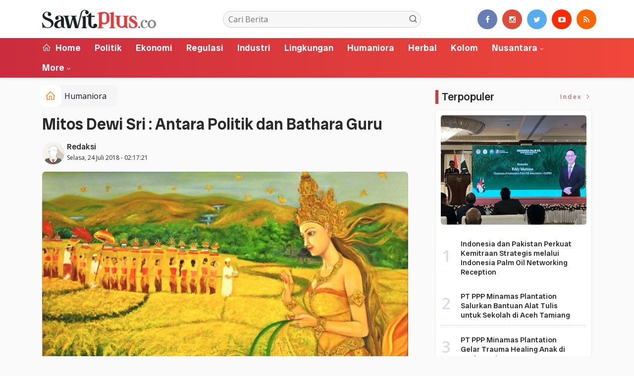

--- FILE ---
content_type: text/html; charset=UTF-8
request_url: https://sawitplus.co/news/cetak/5480/
body_size: 10046
content:
<!DOCTYPE html>
<!--[if IE 9 ]>
<html class="ie ie9" lang="en-US">
   <![endif]-->
<html lang="id">
<head>
<meta charset="UTF-8">
<meta http-equiv="X-UA-Compatible" content="IE=edge">
<meta name="viewport" content="width=device-width, initial-scale=1">
<link rel="apple-touch-icon" sizes="180x180" href="https://sawitplus.co/ic/apple-touch-icon.png">
<link rel="icon" type="image/png" sizes="32x32" href="https://sawitplus.co/ic/favicon-32x32.png">
<link rel="icon" type="image/png" sizes="16x16" href="https://sawitplus.co/ic/favicon-16x16.png">
<link rel="manifest" href="https://sawitplus.co/ic/site.webmanifest">
<meta name="msapplication-TileColor" content="#000">
<meta name="theme-color" content="#000">
<meta name="robots" content="index,follow" />
<meta name="googlebot-news" content="index,follow" />
<meta name="googlebot" content="index,follow" />
<meta name="language" content="id" />
<meta name="geo.country" content="id" />
<meta http-equiv="content-language" content="In-Id" />
<meta name="geo.placename" content="Indonesia" />
<title itemprop="name">Mitos Dewi Sri : Antara Politik dan Bathara Guru</title>
<meta name="description" content="Padi adalah makanan utama. Dia sumber segalanya di negeri ini. Tanaman ini bisa menggoncangkan negara kalau sampai tidak tumbu" itemprop="description">
<meta content="Padi adalah makanan utama. Dia sumber segalanya di negeri ini. Tanaman ini bisa menggoncangkan negara kalau sampai tidak tumbu" itemprop="headline" />
<meta content="https://sawitplus.co/news/detail/5480/mitos-dewi-sri--antara-politik-dan-bathara-guru" itemprop="url" />
<meta name="keywords" content="Mitos Dewi Sri : Antara Politik dan Bathara Guru" itemprop="keywords">
<link rel="alternate" type="application/rss+xml" title="sawitplus.co Rss" href="https://sawitplus.co/sitemap.xml" />
<!-- Facebook -->
<meta property="fb:app_id" content="187960271237149" />
<meta property="article:author" content="https://www.facebook.com/sawitplusco" />
<meta property="article:publisher" content="https://www.facebook.com/sawitplusco" />
<meta property="og:type" content="article" />
<meta property="og:site_name" content="sawitplus.co" />
 <meta property="og:url" content="https://sawitplus.co/news/detail/5480/mitos-dewi-sri--antara-politik-dan-bathara-guru">
<meta property="og:title" content="Mitos Dewi Sri : Antara Politik dan Bathara Guru" />
<meta property="og:description" content="Padi adalah makanan utama. Dia sumber segalanya di negeri ini. Tanaman ini bisa menggoncangkan negara kalau sampai tidak tumbu" />
<meta name="thumbnailUrl" content="https://sawitplus.co/assets/berita/large/64386329753-dewi_sri_(di_hamparan_sawah_dan_orang2).jpg" itemprop="thumbnailUrl" />
<meta property="og:image" content="https://sawitplus.co/assets/berita/original/64386329753-dewi_sri_(di_hamparan_sawah_dan_orang2).jpg">
<meta property="og:image:type" content="image/jpeg" />
<meta property="og:image:width" content="650" />
<meta property="og:image:height" content="366" />

<!-- Twitter Card data -->
<meta name="twitter:card" content="summary_large_image">
<meta name="twitter:site" content="https://www.twitter.com/sawitplusco">
<meta name="twitter:creator" content="https://www.twitter.com/sawitplusco">
<meta name="twitter:title" content="Mitos Dewi Sri : Antara Politik dan Bathara Guru">
<meta name="twitter:description" content="Padi adalah makanan utama. Dia sumber segalanya di negeri ini. Tanaman ini bisa menggoncangkan negara kalau sampai tidak tumbu">
<meta name="twitter:image" content="https://sawitplus.co/assets/berita/original/64386329753-dewi_sri_(di_hamparan_sawah_dan_orang2).jpg">
<meta name="twitter:image:alt" content="Mitos Dewi Sri : Antara Politik dan Bathara Guru">
<link rel="amphtml" href="https://sawitplus.co/amp/detail/5480/mitos-dewi-sri--antara-politik-dan-bathara-guru">
<link rel="canonical" href="https://sawitplus.co/news/detail/5480/mitos-dewi-sri--antara-politik-dan-bathara-guru" />
<script type="application/ld+json">
                {
                    "@context": "https://schema.org",
                    "@type": "WebPage",
                    "headline": "Mitos Dewi Sri : Antara Politik dan Bathara Guru",
                    "url": "https://sawitplus.co/news/detail/5480/mitos-dewi-sri--antara-politik-dan-bathara-guru",
                    "datePublished": "2018-07-24T02:17:21+07:00",
                    "image": "https://sawitplus.co/assets/berita/original/64386329753-dewi_sri_(di_hamparan_sawah_dan_orang2).jpg",
                    "thumbnailUrl" : "https://sawitplus.co/assets/berita/large/64386329753-dewi_sri_(di_hamparan_sawah_dan_orang2).jpg"
                }
</script>
<script type="application/ld+json">
{
  "@context": "http://schema.org",
  "@type": "NewsArticle",
  "mainEntityOfPage": {
    "@type": "WebPage",
    "@id": "https://sawitplus.co/news/detail/5480/mitos-dewi-sri--antara-politik-dan-bathara-guru"
  },
  "headline": "Mitos Dewi Sri : Antara Politik dan Bathara Guru",
  "image": {
    "@type": "ImageObject",
    "url": "https://sawitplus.co/assets/berita/original/64386329753-dewi_sri_(di_hamparan_sawah_dan_orang2).jpg",
    "height": 800,
    "width": 800
  },
  "datePublished": "2018-07-24T02:17:21+07:00",
  "dateModified": "<2018-07-24T02:17:21+07:00",
  "author": {
    "@type": "Person",
    "name": "Redaksi",
    "url": "https://sawitplus.co/penulis/admin"
  },
   "publisher": {
    "@type": "Organization",
    "name": "sawitplus.co",
    "logo": {
      "@type": "ImageObject",
      "url": "https://sawitplus.co/tema/img/logoampv2.png",
      "width": 300,
      "height": 32
    }
  },
  "description": "Padi adalah makanan utama. Dia sumber segalanya di negeri ini. Tanaman ini bisa menggoncangkan negara kalau sampai tidak tumbu"
}
</script>
<script type="application/ld+json">
                {
                    "@context": "https://schema.org",
                    "@type": "BreadcrumbList",
                    "itemListElement":
                    [
                        {
                            "@type": "ListItem",
                            "position": 1,
                            "item":
                            {
                                "@id": "https://sawitplus.co/",
                                "name": "Home"
                            }
                        },
                        {
                            "@type": "ListItem",
                            "position": 2,
                            "item":
                            {
                                "@id": "https://sawitplus.co/news/kanal/Humaniora",
                                "name": "Humaniora"
                            }
                        }
                    ]
                }
</script>
<script type='text/javascript' src='https://platform-api.sharethis.com/js/sharethis.js#property=63198dbcabecf600135ed568&product=sop' async='async'></script>
  <!-- Stylesheets-->
   <link rel="stylesheet" href="https://sawitplus.co/tema2023/css/bootstrap.css" type="text/css" media="all" />
   <link rel="stylesheet" href="https://sawitplus.co/tema2023/css/stylev18.css" type="text/css" media="all" />
   <link rel="stylesheet" href="https://sawitplus.co/tema2023/css/responsivev15.css" type="text/css" media="all" />
   <link rel="stylesheet" href="https://sawitplus.co/tema2023/css/main.css" type="text/css" media="all" />
    
 

</head>

<body class="mobile_nav_class jl-has-sidebar">


  <div class="options_layout_wrapper jl_radius jl_none_box_styles jl_border_radiuss">
    <div class="options_layout_container full_layout_enable_front">
      <!-- Start header -->


      <header class="header-wraper jl_header_magazine_style two_header_top_style header_layout_style5_custom headcus5_custom">

  

        
             
        <div class="header_main_wrapper header_style_cus5_opt">

          <div class="container jl_header_5container">
            <div class="row header-main-position">
              <div class="col-md-12 logo-position-top">
                <div class="logo_position_wrapper">
                  <div class="logo_position_table">
                    
                    <!-- begin logo -->
                    <a class="logo_link" href="https://sawitplus.co/">
                      <img class="logo_black" src="https://sawitplus.co/tema2023/img/logo.png" alt="Logo sawitplus.co" />
                    </a>
                    <!-- end logo -->

                    <div class="social_icon_header personal_header_layout">
<div class="gmr-search">
                            <form class="gmr-searchform searchform" action="https://sawitplus.co/news/pencarian" method="post">
                                <input type="text" name="q" id="s" placeholder="Cari Berita">
                                <button type="submit" class="gmr-search-submit"><svg xmlns="http://www.w3.org/2000/svg" xmlns:xlink="http://www.w3.org/1999/xlink" aria-hidden="true" role="img" width="1em" height="1em" preserveAspectRatio="xMidYMid meet" viewBox="0 0 24 24"><g fill="none" stroke="currentColor" stroke-width="2" stroke-linecap="round" stroke-linejoin="round"><circle cx="11" cy="11" r="8"></circle><path d="M21 21l-4.35-4.35"></path></g></svg></button>
                            </form>
                        </div>

</div>

                   

                     
                   
                    <div class="jl_header_link_subscribe">
                       
                      <div class="search_header_menu jl_menu_bottom hidden-lg">
                        <div class="menu_mobile_icons2 icon-bar">
                            <i></i>
                        </div>
                        
                      </div>
                      <div class="search_header_wrapper jl_menu_search search_form_menu_personal_click hidden-lg"><i class="fa fa-search"></i>
                      </div>
                      
                      <div class="menu_mobile_share_wrapper">
                              <ul class="social-icons-list-widget icons_about_widget_display">
 <li><a href="https://www.facebook.com/sawitplusco" class="facebook" target="_blank"><i class="fa fa-facebook"></i></a></li>
<li><a href="https://www.instagram.com/sawitplusco" class="google_plus" target="_blank"><i class="fa fa-instagram"></i></a></li>
<li><a class="twitter" href="https://www.twitter.com/sawitplusco" target="_blank"><i class="fa fa-twitter"></i></a></li>
<li><a class="youtube" href="https://www.youtube.com/channel/sawitplusco" target="_blank"><i class="fa fa-youtube-play"></i></a>
                      </li>
<li><a href="https://sawitplus.co/rss" class="rss" target="_blank"><i class="fa fa-rss"></i></a>
                                       </li>
                                      
                                    </ul>
                           </div>

                    </div>
                  </div>
                </div>
              </div>
            </div>
          </div>
        </div>
        <!-- Start Main menu -->
        <div class="jl_blank_nav"></div>
        <div id="menu_wrapper" class="menu_wrapper  jl_menu_sticky jl_stick ">
          <div class="container">
            <div class="row">
              <div class="main_menu col-md-12">
                <!-- main menu -->
                <div class="menu-primary-container navigation_wrapper">
                  <ul id="mainmenu" class="jl_main_menu">
                              <li class="menu-item"> <a href="https://sawitplus.co/"><i class="la la-home"></i> Home</a>
                                
                              </li>
                                         <li>
                        <a href="https://sawitplus.co/news/kanal/Politik">Politik</a>
                    </li>
                         <li>
                        <a href="https://sawitplus.co/news/kanal/Ekonomi">Ekonomi</a>
                    </li>
                         <li>
                        <a href="https://sawitplus.co/news/kanal/Regulasi">Regulasi</a>
                    </li>
                         <li>
                        <a href="https://sawitplus.co/news/kanal/Industri">Industri</a>
                    </li>
                         <li>
                        <a href="https://sawitplus.co/news/kanal/Lingkungan">Lingkungan</a>
                    </li>
                         <li>
                        <a href="https://sawitplus.co/news/kanal/Humaniora">Humaniora</a>
                    </li>
                         <li>
                        <a href="https://sawitplus.co/news/kanal/Herbal">Herbal</a>
                    </li>
                         <li>
                        <a href="https://sawitplus.co/news/kanal/Kolom">Kolom</a>
                    </li>
                                 <li class="menu-item menu-item-has-children">
                            <a href="https://sawitplus.co/news/kanal/nusantara">Nusantara</a>
                       <ul class="sub-menu">
                                                     <li><a href="https://sawitplus.co/news/sub/rokan-hilir">Rokan Hilir</a></li>
                                                          <li><a href="https://sawitplus.co/news/sub/bengkalis">Bengkalis</a></li>
                                                          <li><a href="https://sawitplus.co/news/sub/siak">Siak</a></li>
                                                      </ul>
                    </li>

             
  
                             <li class="menu-item menu-item-has-children">
                        <a href="#">More</a>
                          <ul class="sub-menu">
                        <li><a href="https://sawitplus.co/news/foto">Galeri Foto</a></li>
<li><a href="https://sawitplus.co/news/advertorial">Advertorial</a></li>
<li><a href="https://sawitplus.co/news/editor">Rekomendasi</a></li>
<li><a href="https://sawitplus.co/news/popular">Terpopuler</a></li>
<li><a href="https://sawitplus.co/news/indeks">Indeks </a></li>
</ul></li>        


                           </ul>
                </div>
                         <!-- end main menu -->
              </div>
            </div>
          </div>
        </div>

         <div class="header__scroll hidden-lg">
    <div class="header__scroll__slide">
        <div class="header__scroll__wrap">
            <a href="https://sawitplus.co/"><i class="la la-home"></i> Home</a>
                                                                            
                                
                                    <a href="https://sawitplus.co/news/kanal/Politik">Politik</a>
                                    
                           
                                                       
                                
                                    <a href="https://sawitplus.co/news/kanal/Ekonomi">Ekonomi</a>
                                    
                           
                                                       
                                
                                    <a href="https://sawitplus.co/news/kanal/Regulasi">Regulasi</a>
                                    
                           
                                                       
                                
                                    <a href="https://sawitplus.co/news/kanal/Industri">Industri</a>
                                    
                           
                                                       
                                
                                    <a href="https://sawitplus.co/news/kanal/Lingkungan">Lingkungan</a>
                                    
                           
                                                       
                                
                                    <a href="https://sawitplus.co/news/kanal/Humaniora">Humaniora</a>
                                    
                           
                                                       
                                
                                    <a href="https://sawitplus.co/news/kanal/Herbal">Herbal</a>
                                    
                           
                                                       
                                
                                    <a href="https://sawitplus.co/news/kanal/Kolom">Kolom</a>
                                    
                           
                                                       
                                
                                    <a href="https://sawitplus.co/news/kanal/nusantara">Nusantara</a>
                                    
                           
                                                         
<a href="https://sawitplus.co/news/advertorial">Advertorial</a>
<a href="https://sawitplus.co/news/editor">Pilihan Editor</a>
<a href="https://sawitplus.co/news/popular">Terpopuler</a>
<a href="https://sawitplus.co/news/indeks">Indeks </a>
      
            
            
        </div>
    </div>
</div>
                
        
      </header>

      <!-- end header -->
      <div id="content_nav" class="jl_mobile_nav_wrapper">
        <div id="nav" class="jl_mobile_nav_inner">
          <div class="menu_mobile_icons mobile_close_icons closed_menu"><span class="jl_close_wapper"><span class="jl_close_1"></span><span class="jl_close_2"></span></span>
          </div>
          <ul id="mobile_menu_slide" class="menu_moble_slide">
 <li class="menu-item"> <a href="https://sawitplus.co/">Home</a>
                          
                              </li>
                                           <li>
                        <a href="https://sawitplus.co/news/kanal/Politik">Politik</a>
                    </li>
                         <li>
                        <a href="https://sawitplus.co/news/kanal/Ekonomi">Ekonomi</a>
                    </li>
                         <li>
                        <a href="https://sawitplus.co/news/kanal/Regulasi">Regulasi</a>
                    </li>
                         <li>
                        <a href="https://sawitplus.co/news/kanal/Industri">Industri</a>
                    </li>
                         <li>
                        <a href="https://sawitplus.co/news/kanal/Lingkungan">Lingkungan</a>
                    </li>
                         <li>
                        <a href="https://sawitplus.co/news/kanal/Humaniora">Humaniora</a>
                    </li>
                         <li>
                        <a href="https://sawitplus.co/news/kanal/Herbal">Herbal</a>
                    </li>
                         <li>
                        <a href="https://sawitplus.co/news/kanal/Kolom">Kolom</a>
                    </li>
                                 <li class="menu-item menu-item-has-children">
                            <a href="https://sawitplus.co/news/kanal/nusantara">Nusantara</a>
                       <ul class="sub-menu">
                                                     <li><a href="https://sawitplus.co/news/sub/rokan-hilir">Rokan Hilir<span class="border-menu"></span></a></li>
                                                          <li><a href="https://sawitplus.co/news/sub/bengkalis">Bengkalis<span class="border-menu"></span></a></li>
                                                          <li><a href="https://sawitplus.co/news/sub/siak">Siak<span class="border-menu"></span></a></li>
                                                      </ul>
                    </li>

             
 <li class="menu-item menu-item-has-children">
                        <a href="#">More</a>
                          <ul class="sub-menu">
                        <li><a href="https://sawitplus.co/news/advertorial">Advertorial</a></li> 
<li><a href="https://sawitplus.co/news/foto">Galeri Foto</a></li>                           
<li><a href="https://sawitplus.co/news/editor">Rekomendasi</a></li>
<li><a href="https://sawitplus.co/news/popular">Terpopuler</a></li>


<li><a href="https://sawitplus.co/news/indeks">Indeks </a></li>
</ul></li>                   
                           </ul>
<span class="jl_none_space"></span>
          <div id="disto_about_us_widget-2" class="widget jellywp_about_us_widget">
            <div class="widget_jl_wrapper about_widget_content">
              <div class="jellywp_about_us_widget_wrapper">
                <div class="social_icons_widget">
                  <ul class="social-icons-list-widget icons_about_widget_display">
                             
  <li><a href="https://www.facebook.com/sawitplusco" class="facebook" target="_blank"><i class="fa fa-facebook"></i></a></li>
<li><a href="https://www.instagram.com/sawitplusco" class="google_plus" target="_blank"><i class="fa fa-instagram"></i></a></li>
<li><a class="twitter" href="https://www.twitter.com/sawitplusco" target="_blank"><i class="fa fa-twitter"></i></a></li>
<li><a class="youtube" href="https://www.youtube.com/channel/sawitplusco" target="_blank"><i class="fa fa-youtube-play"></i></a>
                      </li>
<li><a href="https://sawitplus.co/rss" class="rss" target="_blank"><i class="fa fa-rss"></i></a>
</li>                              
                             
                           </ul>
                </div>
              </div> <span class="jl_none_space"></span>
            </div>
          </div>
        </div>
      </div>
      <div class="search_form_menu_personal">
        <div class="menu_mobile_large_close"><span class="jl_close_wapper search_form_menu_personal_click"><span class="jl_close_1"></span><span class="jl_close_2"></span></span>
        </div>
        <form action="https://sawitplus.co/news/pencarian" method="post" class="searchform_theme">
               <input type="text" placeholder="Pencarian..." value="" name="q" class="search_btn" />
               <button type="submit" class="button"><i class="fa fa-search"></i>
               </button>
            </form>
      </div>
      <div class="mobile_menu_overlay"></div>
<section id="content_main" class="clearfix jl_spost">
    <div class="container">
        <div class="row main_content">
            <div class="col-md-8 loop-large-post jl-h-content">
                <div class="widget_container content_page">
                    <!-- start post -->

                       
   <ol class="breadcrumb breadcrumb-fill2 mb-15ku">
        <li><a href="https://sawitplus.co/"><i class="la la-home"></i></a></li>
        <li><a href="https://sawitplus.co/news/kanal/Humaniora">Humaniora</a></li> 
                </ol>
          <div class="post-2808 post type-post status-publish format-standard has-post-thumbnail hentry category-business tag-gaming tag-morning tag-relaxing" id="post-2808">
                        <div class="single_section_content box blog_large_post_style">
                            <div class="jl_single_style2">
    <div class="single_post_entry_content single_bellow_left_align jl_top_single_title jl_top_title_feature">
                                                         <h1 class="single_post_title_main">
            Mitos Dewi Sri : Antara Politik dan Bathara Guru  </h1>
                                                                
                                    <span class="single-post-meta-wrapper">

        
  <div class="row">
<div class="col-md-12 col-xs-12">
<div class="auth">
<div class="author-info">
                                    <div class="author-avatar">
                                      <a href="https://sawitplus.co/penulis/admin"><img src="https://sawitplus.co/assets/user/9738274166765620316862211101113389349662394dd.png" width="50" height="50" alt="Redaksi" class="avatar avatar-50 wp-user-avatar wp-user-avatar-50 alignnone photo" /></a>                                    </div>
                                    <div class="author-description">
                                        <h5><a href="https://sawitplus.co/penulis/admin" title="Redaksi" rel="author">Redaksi</a></h5>
                                        <p>
                                          Selasa, 24 Juli 2018 - 02:17:21       </p>

                                    </div>
                                </div>
                            </div>
</div>

</div>                           
                                   </div>
                                  
            <div class="single_content_header jl_single_feature_below">
               <div id="kepala">
            <div class="image-post-thumbx jlsingle-title-above">
                
                 
                <img width="100%" src="https://sawitplus.co/assets/berita/original/64386329753-dewi_sri_(di_hamparan_sawah_dan_orang2).jpg" alt="Mitos Dewi Sri : Antara Politik dan Bathara Guru"/>
            </div>
                
        </div>
        <div class="caption"><small></small></div> 
                </div>
            </div>                            
            
            <div class="post_content">
                 <div class="shareku mb-15">
   
<div class="sharethis-inline-share-buttons"></div>
  <div class="clearfix"></div>
</div> 

<div class="endmark">
  <p><span style="font-size:14.0pt">Padi adalah makanan utama. Dia sumber segalanya di negeri ini. Tanaman ini bisa menggoncangkan negara kalau sampai tidak tumbuh. Bagaimana mitos soal itu? Kisah Dewi Sri atau Nyi Pohaci adalah jawabannya. </span></p>

<p><span style="font-size:14.0pt">Dewi Padi ini tampil dalam berbaga versi. Di Jawa disebut Dewi Sri</span><span style="font-size:14.0pt"> atau Dewi Shri, dan di Sunda dikenal sebagai Nyai Pohaci Sanghyang Asri. Namun biar beda nama, tapi hakekatnya sama. Sama-sama sebagai Dewi Pertanian, Dewi Padi, dan Dewi Sawah. Khusus untuk Jawa dan Bali, Dewi Sri juga bermakna sebagai Dewi Kesuburan.</span></p>

<p><span style="font-size:14.0pt">Pemujaan terhadap dewi ini sudah berlangsung sejak masa pra-Hindu dan tentu pra-Islam di Pulau Jawa. Dia dipuja sebagai penguasa tanah dan bulan. Berperan terhadap segala aspek Dewi Ibu. Pelindung kelahiran dan kehidupan. Penjaga kesuburan tanah, dan gagal-berhasilnya tanaman padi. Berkat posisi itu maka dia disebut sebagai dewi pengatur hidup, kekayaan dan kemakmuran.</span></p>

       
             <div id="section_terkait">
<ul id="list-section_terkait">
    <li>
  <strong style="color: #e92737;font-size: 18px;">Baca Juga <i class="la la-angle-right"></i></strong> <a href="https://sawitplus.co/news/detail/14561/nusron-wahid--pemegang-hgu-wajib-alokasikan-plasma-30-persen" title="Nusron Wahid : Pemegang HGU Wajib Alokasikan Plasma 30 Persen">Nusron Wahid : Pemegang HGU Wajib Alokasikan Plasma 30 Persen</a>
</li>


  </ul>
</div>
                                                  
                      




<p><span style="font-size:14.0pt">Kemakmuran kerajaan Majapahit dan Pajajaran meyakini itu. Sesembahan berupa sesaji adalah bagian dari datangnya keberkahan tersebut. Maka kalau ada daerah gagal panen, rakyat setempat melakukan self-instrospeksi. Adakah yang salah sehingga sang dewi mengutuk, tidak memberinya hasil panen melimpah? jss</span></p></p>


<div class="clearfix mt-15"></div>

  

     
    <div class="clearfix mt-15"></div>
 

                                                                                               
      
    </div>                                                                                                                             
                                
                                                              
                                                           
      <div class="clearfix"></div>                    

 <div class="shareku mb-15 mt-15">
   
<div class="sharethis-inline-share-buttons"></div>
  <div class="clearfix"></div>
</div>
  <header class="details-header">
                                           
                                            <div class="element-block" align="center">
                                                <div class="entry-meta">
                                                    <span class="entry-date">
                                                      </span> 
                                                    
                                                </div>
                                                 
                                                
                                            </div><div class="clearfix"></div>
                                             </header>   
                                             <div class="clearfix"></div>
                            </div>
                                                        <div class="clearfix"></div>
         

              <span class="jl_none_space"></span>    
                          
   <div class="clearfix"></div>
    <div class="section-title mt-15">
                        <h4 class="title"><div class="tb-line"></div> <span>Rekomendasi</span></h4>
                        
                        <a class="see-all-btn float-sm-end" href="https://sawitplus.co/news/editor">Index <i class="la la-angle-right"></i></a>
                    </div>
<div class="clearfix"></div>
<div class="widget abuwarna"> 
                                

<div>
    <div id="panel-4212-2-1-3" class="so-panel widget widget_disto_recent_large_slider_widgets jl_widget_slider panel-last-child" data-index="8">
                                       <div class="slider_widget_post jelly_loading_pro">
                                          
                                                                                     <div class="editors__item slick-slide" data-slick-index="1" aria-hidden="true" style="width: 236px;" tabindex="-1" role="option" aria-describedby="slick-slide21">
                <div class="editors__img">
                  <a href="https://sawitplus.co/news/detail/14765/pameran-siexpo-2025-resmi-dibuka-sawit-didorong-jadi-pilar-indonesia-emas-2045" tabindex="-1">
                    <img src="https://sawitplus.co/assets/berita/large/33963394239-deputi_menteri_parekraf.jpg" alt="Pameran SIEXPO 2025 Resmi Dibuka, Sawit Didorong Jadi Pilar Indonesia Emas 2045">
                  </a>
                </div>
                <div class="editors__box">
                 
                  <h2 class="editors__title">
                    <a href="https://sawitplus.co/news/detail/14765/pameran-siexpo-2025-resmi-dibuka-sawit-didorong-jadi-pilar-indonesia-emas-2045" class="editors__link" tabindex="-1">Pameran SIEXPO 2025 Resmi Dibuka, Sawit Didorong Jadi Pilar Indonesia Emas 2045</a>
                  </h2>
                  <date class="editors__date"><i class="fa fa-clock-o"></i> Kamis, 07 Agustus 2025</date>
                </div>
              </div>
                                         
                                            <div class="editors__item slick-slide" data-slick-index="1" aria-hidden="true" style="width: 236px;" tabindex="-1" role="option" aria-describedby="slick-slide21">
                <div class="editors__img">
                  <a href="https://sawitplus.co/news/detail/14681/itdp-bersama-kemenhub-ri-luncurkan-hasil-studi-reformasi-dan-elektrifikasi-angkutan-publik" tabindex="-1">
                    <img src="https://sawitplus.co/assets/berita/large/17855665551-itdp.jpg" alt="ITDP Bersama Kemenhub RI Luncurkan Hasil Studi Reformasi dan Elektrifikasi Angkutan Publik">
                  </a>
                </div>
                <div class="editors__box">
                 
                  <h2 class="editors__title">
                    <a href="https://sawitplus.co/news/detail/14681/itdp-bersama-kemenhub-ri-luncurkan-hasil-studi-reformasi-dan-elektrifikasi-angkutan-publik" class="editors__link" tabindex="-1">ITDP Bersama Kemenhub RI Luncurkan Hasil Studi Reformasi dan Elektrifikasi Angkutan Publik</a>
                  </h2>
                  <date class="editors__date"><i class="fa fa-clock-o"></i> Kamis, 19 Juni 2025</date>
                </div>
              </div>
                                         
                                            <div class="editors__item slick-slide" data-slick-index="1" aria-hidden="true" style="width: 236px;" tabindex="-1" role="option" aria-describedby="slick-slide21">
                <div class="editors__img">
                  <a href="https://sawitplus.co/news/detail/14653/ketum-gapki-minta-pengenaan-pe-ditunda" tabindex="-1">
                    <img src="https://sawitplus.co/assets/berita/large/49985901432-img-20250522-wa0048.jpg" alt="Ketum Gapki Minta Pengenaan PE Ditunda">
                  </a>
                </div>
                <div class="editors__box">
                 
                  <h2 class="editors__title">
                    <a href="https://sawitplus.co/news/detail/14653/ketum-gapki-minta-pengenaan-pe-ditunda" class="editors__link" tabindex="-1">Ketum Gapki Minta Pengenaan PE Ditunda</a>
                  </h2>
                  <date class="editors__date"><i class="fa fa-clock-o"></i> Kamis, 22 Mei 2025</date>
                </div>
              </div>
                                         
                                            <div class="editors__item slick-slide" data-slick-index="1" aria-hidden="true" style="width: 236px;" tabindex="-1" role="option" aria-describedby="slick-slide21">
                <div class="editors__img">
                  <a href="https://sawitplus.co/news/detail/14644/gapki-riau-siap-siaga-antisipasi-karhutla-masuki-musim-kemarau" tabindex="-1">
                    <img src="https://sawitplus.co/assets/berita/large/78600155034-lichwan_gapki.jpg" alt="Gapki Riau Siap Siaga Antisipasi Karhutla Masuki Musim Kemarau">
                  </a>
                </div>
                <div class="editors__box">
                 
                  <h2 class="editors__title">
                    <a href="https://sawitplus.co/news/detail/14644/gapki-riau-siap-siaga-antisipasi-karhutla-masuki-musim-kemarau" class="editors__link" tabindex="-1">Gapki Riau Siap Siaga Antisipasi Karhutla Masuki Musim Kemarau</a>
                  </h2>
                  <date class="editors__date"><i class="fa fa-clock-o"></i> Minggu, 11 Mei 2025</date>
                </div>
              </div>
                                         
                                            <div class="editors__item slick-slide" data-slick-index="1" aria-hidden="true" style="width: 236px;" tabindex="-1" role="option" aria-describedby="slick-slide21">
                <div class="editors__img">
                  <a href="https://sawitplus.co/news/detail/14643/menteri-lhk-apresiasi-gapki-dan-minta-gubri-konsolidasi-aktif-cegah-api" tabindex="-1">
                    <img src="https://sawitplus.co/assets/berita/large/37115748710-meneg_lhk-1.jpg" alt="Menteri Lingkungan Hidup Apresiasi Gapki dan Minta Gubri Konsolidasi Aktif Cegah Api">
                  </a>
                </div>
                <div class="editors__box">
                 
                  <h2 class="editors__title">
                    <a href="https://sawitplus.co/news/detail/14643/menteri-lhk-apresiasi-gapki-dan-minta-gubri-konsolidasi-aktif-cegah-api" class="editors__link" tabindex="-1">Menteri Lingkungan Hidup Apresiasi Gapki dan Minta Gubri Konsolidasi Aktif Cegah Api</a>
                  </h2>
                  <date class="editors__date"><i class="fa fa-clock-o"></i> Minggu, 11 Mei 2025</date>
                </div>
              </div>
                                         
                                            <div class="editors__item slick-slide" data-slick-index="1" aria-hidden="true" style="width: 236px;" tabindex="-1" role="option" aria-describedby="slick-slide21">
                <div class="editors__img">
                  <a href="https://sawitplus.co/news/detail/14629/dokter-eka-hospital-ungkapkan-osteoporosis-juga-menyerang-usia-muda" tabindex="-1">
                    <img src="https://sawitplus.co/assets/berita/large/12064224821-eka_hospital.jpg" alt="Dokter Eka Hospital Ungkapkan Osteoporosis Juga Menyerang Usia Muda">
                  </a>
                </div>
                <div class="editors__box">
                 
                  <h2 class="editors__title">
                    <a href="https://sawitplus.co/news/detail/14629/dokter-eka-hospital-ungkapkan-osteoporosis-juga-menyerang-usia-muda" class="editors__link" tabindex="-1">Dokter Eka Hospital Ungkapkan Osteoporosis Juga Menyerang Usia Muda</a>
                  </h2>
                  <date class="editors__date"><i class="fa fa-clock-o"></i> Selasa, 29 April 2025</date>
                </div>
              </div>
                                         
                                            
                                         

                                       

                                       </div> <span class="jl_none_space"></span>
                                    </div>
     <div class="clearfix"></div>                                                                                                
</div></div>
        <div class="related-posts2">                                                
                            
 <div class="section-title">
                        <h4 class="title"><div class="tb-line"></div> <span>Tulis Komentar</span></h4>
                        
                        
                    </div>   
      <div class="abu">                                                 
                       <div id="fb-root"></div>
<script async defer crossorigin="anonymous" src="https://connect.facebook.net/id_ID/sdk.js#xfbml=1&version=v12.0" nonce="nbFfvHk6"></script>     

                                                 
              <div class="fb-comments" data-href="https://sawitplus.co/news/detail/5480/mitos-dewi-sri--antara-politik-dan-bathara-guru" data-width="" data-numposts="5"></div>     
              </div>  </div>             
                            
 <div class="section-title mt-15">
                        <h4 class="title"><div class="tb-line"></div> <span>Berita Lainnya</span></h4>
                        
                        <a class="see-all-btn float-sm-end" href="https://sawitplus.co/news/indeks">Index <i class="la la-angle-right"></i></a>
                    </div>
<div class="clearfix mt-15"></div>
<div class="related-postsv">



<div class="post_list_medium_widget jl_nonav_margin page_builder_listpost jelly_homepage_builder jl-post-block-72529155">
                                                                       <div class="blog_list_post_style">
                                          <div class="image-post-thumb featured-thumbnail home_page_builder_thumbnial">
                                             <div class="jl_img_container"> <span class="image_grid_header_absolute" style="background-image: url('https://sawitplus.co/assets/berita/large/9259009858-ptpn5.jpg')"></span>
                                                <a href="https://sawitplus.co/news/detail/14095/dukung-sdgs-ptpn-v-sei-rokan-kembali-aktifkan-taman-gizi" class="link_grid_header_absolute"></a>
                                             </div>
                                          </div>
                                          <div class="post-entry-content"> <h4 class="meta-category-small"><a class="Humaniora" href="https://sawitplus.co/kanal/Humaniora">Humaniora</a></h4>  
                                             <h1 class="image-post-title"><a href="https://sawitplus.co/news/detail/14095/dukung-sdgs-ptpn-v-sei-rokan-kembali-aktifkan-taman-gizi">
                                                      Dukung SDGs, PTPN V Sei Rokan Kembali Aktifkan Taman Gizi</a>
                                                   </h1>
                                             <span class="post-meta meta-main-img auto_image_with_date"><span class="post-date"><i class="fa fa-clock-o"></i>Rabu, 12 Juli 2023 - 11:13:03 WIB</span></span>      
                                             <div class="large_post_content">
                                                
                                             </div>
                                          </div>
                                       </div>
                                                                          <div class="blog_list_post_style">
                                          <div class="image-post-thumb featured-thumbnail home_page_builder_thumbnial">
                                             <div class="jl_img_container"> <span class="image_grid_header_absolute" style="background-image: url('https://sawitplus.co/assets/berita/large/25763098616-baseball.jpg')"></span>
                                                <a href="https://sawitplus.co/news/detail/13424/pengertian-tentang-baseball-dan-cara-bermainnya" class="link_grid_header_absolute"></a>
                                             </div>
                                          </div>
                                          <div class="post-entry-content"> <h4 class="meta-category-small"><a class="Humaniora" href="https://sawitplus.co/kanal/Humaniora">Humaniora</a></h4>  
                                             <h1 class="image-post-title"><a href="https://sawitplus.co/news/detail/13424/pengertian-tentang-baseball-dan-cara-bermainnya">
                                                      Pengertian Tentang Baseball dan Cara Bermainnya</a>
                                                   </h1>
                                             <span class="post-meta meta-main-img auto_image_with_date"><span class="post-date"><i class="fa fa-clock-o"></i>Selasa, 31 Agustus 2021 - 21:13:42 WIB</span></span>      
                                             <div class="large_post_content">
                                                
                                             </div>
                                          </div>
                                       </div>
                                                                          <div class="blog_list_post_style">
                                          <div class="image-post-thumb featured-thumbnail home_page_builder_thumbnial">
                                             <div class="jl_img_container"> <span class="image_grid_header_absolute" style="background-image: url('https://sawitplus.co/assets/berita/large/59002375882-gapki_1.jpg')"></span>
                                                <a href="https://sawitplus.co/news/detail/13211/gapki-riau-santuni-anak-yatim-dan-penghafal-al-quran" class="link_grid_header_absolute"></a>
                                             </div>
                                          </div>
                                          <div class="post-entry-content"> <h4 class="meta-category-small"><a class="Humaniora" href="https://sawitplus.co/kanal/Humaniora">Humaniora</a></h4>  
                                             <h1 class="image-post-title"><a href="https://sawitplus.co/news/detail/13211/gapki-riau-santuni-anak-yatim-dan-penghafal-al-quran">
                                                      Gapki Riau Santuni Anak Yatim dan Penghafal Al Quran</a>
                                                   </h1>
                                             <span class="post-meta meta-main-img auto_image_with_date"><span class="post-date"><i class="fa fa-clock-o"></i>Rabu, 21 April 2021 - 12:17:05 WIB</span></span>      
                                             <div class="large_post_content">
                                                
                                             </div>
                                          </div>
                                       </div>
                                                                          <div class="blog_list_post_style">
                                          <div class="image-post-thumb featured-thumbnail home_page_builder_thumbnial">
                                             <div class="jl_img_container"> <span class="image_grid_header_absolute" style="background-image: url('https://sawitplus.co/assets/berita/large/6530381320-cacing_1.jpg')"></span>
                                                <a href="https://sawitplus.co/news/detail/13129/petani-generasi-kedua-sukses-budidaya-cacing-sebagai-pendapatan-alternatif" class="link_grid_header_absolute"></a>
                                             </div>
                                          </div>
                                          <div class="post-entry-content"> <h4 class="meta-category-small"><a class="Humaniora" href="https://sawitplus.co/kanal/Humaniora">Humaniora</a></h4>  
                                             <h1 class="image-post-title"><a href="https://sawitplus.co/news/detail/13129/petani-generasi-kedua-sukses-budidaya-cacing-sebagai-pendapatan-alternatif">
                                                      Petani Generasi Kedua Sukses Budidaya Cacing Sebagai Pendapatan Alternatif</a>
                                                   </h1>
                                             <span class="post-meta meta-main-img auto_image_with_date"><span class="post-date"><i class="fa fa-clock-o"></i>Kamis, 25 Februari 2021 - 07:47:02 WIB</span></span>      
                                             <div class="large_post_content">
                                                
                                             </div>
                                          </div>
                                       </div>
                                                                          <div class="blog_list_post_style">
                                          <div class="image-post-thumb featured-thumbnail home_page_builder_thumbnial">
                                             <div class="jl_img_container"> <span class="image_grid_header_absolute" style="background-image: url('https://sawitplus.co/assets/berita/large/77978493785-lidi.jpg')"></span>
                                                <a href="https://sawitplus.co/news/detail/13001/kreativitas-aisyah-isi-waktu-luang-untuk-menghasilkan-uang" class="link_grid_header_absolute"></a>
                                             </div>
                                          </div>
                                          <div class="post-entry-content"> <h4 class="meta-category-small"><a class="Humaniora" href="https://sawitplus.co/kanal/Humaniora">Humaniora</a></h4>  
                                             <h1 class="image-post-title"><a href="https://sawitplus.co/news/detail/13001/kreativitas-aisyah-isi-waktu-luang-untuk-menghasilkan-uang">
                                                      Kreativitas Aisyah, Isi Waktu Luang untuk Menghasilkan Uang</a>
                                                   </h1>
                                             <span class="post-meta meta-main-img auto_image_with_date"><span class="post-date"><i class="fa fa-clock-o"></i>Kamis, 17 Desember 2020 - 11:28:37 WIB</span></span>      
                                             <div class="large_post_content">
                                                
                                             </div>
                                          </div>
                                       </div>
                                    
</div>

                            </div>
                                     
  
                                </div>
                    </div>
                    <!-- end post -->
                    <div class="brack_space"></div>
                </div>
            </div>

                
<!-- start sidebar -->
            <div class="col-md-4" id="sidebar">
    <div class="section-title">
                        <h4 class="title">Terpopuler</h4>
                        <span class="line"></span>
                        <a class="see-all-btn float-sm-end" href="https://sawitplus.co/news/popular">Index <i class="la la-angle-right"></i></a>
                    </div>
<div class="clearfix"></div>           
              <div class="widget abu">



<div class="box jl_grid_layout1 mb-15 blog_grid_post_style post-4761 post type-post status-publish format-standard has-post-thumbnail hentry category-sports">
    <div class="post_grid_content_wrapper">
                <div class="image-post-thumb">
            <a href="https://sawitplus.co/news/detail/14898/indonesia-dan-pakistan-perkuat-kemitraan-strategis-melalui-indonesia-palm-oil-networking-reception" class="link_image featured-thumbnail" title="Indonesia dan Pakistan Perkuat Kemitraan Strategis melalui Indonesia Palm Oil Networking Reception">
                <img src="https://sawitplus.co/assets/berita/original/4262676907-549a2b5e-fc42-4b43-8532-ea8d0688df1b.jpeg" class="attachment-disto_large_feature_image size-disto_large_feature_image wp-post-image" alt="Indonesia dan Pakistan Perkuat Kemitraan Strategis melalui Indonesia Palm Oil Networking Reception" />                <div class="background_over_image"></div>
            </a>
                                      
        </div><div class="clearfix"></div>
               <div class="most__item">
            <div class="most__number">1</div>
            <div class="most__right">
               
                     <h2 class="most__title"> <a href="https://sawitplus.co/news/detail/14898/indonesia-dan-pakistan-perkuat-kemitraan-strategis-melalui-indonesia-palm-oil-networking-reception">Indonesia dan Pakistan Perkuat Kemitraan Strategis melalui Indonesia Palm Oil Networking Reception</a></h2>
                    <span class="post-metax meta-main-img auto_image_with_date">                             <span class="post-date">
                     </span></span>

                
            </div>
        </div>
    </div>
</div><div class="clearfix"></div>
  <div class="most__wrap">
   
<div class="most__item">
            <div class="most__number">2</div>
            <div class="most__right">
               
                    <h2 class="most__title"> <a href="https://sawitplus.co/news/detail/14897/pt-ppp-minamas-plantation-salurkan-bantuan-alat-tulis-untuk-sekolah-di-aceh-tamiang">PT PPP Minamas Plantation Salurkan Bantuan Alat Tulis untuk Sekolah di Aceh Tamiang</a></h2>
                    <span class="post-metax meta-main-img auto_image_with_date">                             <span class="post-date">
                    </span></span>

                
            </div>
        </div>


  
<div class="most__item">
            <div class="most__number">3</div>
            <div class="most__right">
               
                    <h2 class="most__title"> <a href="https://sawitplus.co/news/detail/14896/pt-ppp-minamas-plantation-gelar-trauma-healing-anak-di-aceh-tamiang">PT PPP Minamas Plantation Gelar Trauma Healing Anak di Aceh Tamiang</a></h2>
                    <span class="post-metax meta-main-img auto_image_with_date">                             <span class="post-date">
                    </span></span>

                
            </div>
        </div>


  
<div class="most__item">
            <div class="most__number">4</div>
            <div class="most__right">
               
                    <h2 class="most__title"> <a href="https://sawitplus.co/news/detail/14895/fokus-pemulihan-psikososial-pt-ppp-minamas-plantation-gelar-trauma-healing-anak-di-aceh-tamiang">Fokus Pemulihan Psikososial, PT PPP Minamas Plantation Gelar Trauma Healing Anak di Aceh Tamiang</a></h2>
                    <span class="post-metax meta-main-img auto_image_with_date">                             <span class="post-date">
                    </span></span>

                
            </div>
        </div>


  
<div class="most__item">
            <div class="most__number">5</div>
            <div class="most__right">
               
                    <h2 class="most__title"> <a href="https://sawitplus.co/news/detail/14894/bni-wilayah-02-perkuat-kepedulian-sosial-lewat-program-natal-2025-bagikan-2000-paket-sembako">BNI Wilayah 02 Perkuat Kepedulian Sosial lewat Program Natal 2025, Bagikan 2000 Paket Sembako</a></h2>
                    <span class="post-metax meta-main-img auto_image_with_date">                             <span class="post-date">
                    </span></span>

                
            </div>
        </div>


  
  </div>

              </div>

             
             

           
              
              
              <div class="clearfix"></div> 

  <div class="banner-content mb-15 mt-15">
    <a href="https://online.fliphtml5.com/fuitu/pgxl/" target="_blank">
<img width="100%" class="img-rounded"  src="https://sawitplus.co/assets/banner/48375097706-cover_edisi_29.jpg" alt="Banner Samping" data-original="https://sawitplus.co/assets/banner/48375097706-cover_edisi_29.jpg"></a>

  
 </div>
<div class="clearfix"></div> 
          <div class="section-title">
                        <h4 class="title">Terkini</h4>
                        <span class="line"></span>
                        <a class="see-all-btn float-sm-end" href="https://sawitplus.co/news/indeks">Index <i class="la la-angle-right"></i></a>
                    </div>
<div class="clearfix"></div> 
              <div class="widget abu">
     

<div class="box jl_grid_layout1 mb-15 blog_grid_post_style post-4761 post type-post status-publish format-standard has-post-thumbnail hentry category-sports">
    <div class="post_grid_content_wrapper">
                <div class="image-post-thumb">
            <a href="https://sawitplus.co/news/detail/14898/indonesia-dan-pakistan-perkuat-kemitraan-strategis-melalui-indonesia-palm-oil-networking-reception" class="link_image featured-thumbnail" title="Indonesia dan Pakistan Perkuat Kemitraan Strategis melalui Indonesia Palm Oil Networking Reception">
                <img src="https://sawitplus.co/assets/berita/original/4262676907-549a2b5e-fc42-4b43-8532-ea8d0688df1b.jpeg" class="attachment-disto_large_feature_image size-disto_large_feature_image wp-post-image" alt="Indonesia dan Pakistan Perkuat Kemitraan Strategis melalui Indonesia Palm Oil Networking Reception" />                <div class="background_over_image"></div>
            </a>
                                      
        </div>
                <div class="post-entry-content">
            <div class="post-entry-content-wrapper">
                <div class="large_post_content">                    
                    <h5 class="image-post-title"><a href="https://sawitplus.co/news/detail/14898/indonesia-dan-pakistan-perkuat-kemitraan-strategis-melalui-indonesia-palm-oil-networking-reception">
                            Indonesia dan Pakistan Perkuat Kemitraan Strategis melalui Indonesia Palm Oil Networking Reception</a></h5>
                    <span class="jl_post_meta"><span class="post-date"><i class="fa fa-clock-o"></i>11 Januari 2026</span></span>                </div>
            </div>
        </div>
    </div>
</div>
<ul class="feature-post-list recent-post-widget">
   
<li>
                       <a href="https://sawitplus.co/news/detail/14897/pt-ppp-minamas-plantation-salurkan-bantuan-alat-tulis-untuk-sekolah-di-aceh-tamiang" class="jl_small_format feature-image-link image_post featured-thumbnail" title="PT PPP Minamas Plantation Salurkan Bantuan Alat Tulis untuk Sekolah di Aceh Tamiang">
                                                      <img width="120" height="120" src="https://sawitplus.co/assets/berita/large/32111591239-81793308-af78-44dc-9e6f-bc9da4a2331d.jpeg" class="attachment-disto_small_feature size-disto_small_feature wp-post-image" alt="PT PPP Minamas Plantation Salurkan Bantuan Alat Tulis untuk Sekolah di Aceh Tamiang" />
                                                      <div class="background_over_image"></div>
                                                   </a>  
                        <div class="item-details">
                          <h3 class="feature-post-title"><a href="https://sawitplus.co/news/detail/14897/pt-ppp-minamas-plantation-salurkan-bantuan-alat-tulis-untuk-sekolah-di-aceh-tamiang">
                PT PPP Minamas Plantation Salurkan Bantuan Alat Tulis untuk Sekolah di Aceh Tamiang</a></h3>
                          <span class="post-meta meta-main-img auto_image_with_date">                             <span class="post-date"><i class="fa fa-clock-o"></i> 08 Januari 2026</span></span>
                        </div>
                      </li>


  
<li>
                       <a href="https://sawitplus.co/news/detail/14896/pt-ppp-minamas-plantation-gelar-trauma-healing-anak-di-aceh-tamiang" class="jl_small_format feature-image-link image_post featured-thumbnail" title="PT PPP Minamas Plantation Gelar Trauma Healing Anak di Aceh Tamiang">
                                                      <img width="120" height="120" src="https://sawitplus.co/assets/berita/large/48958362808-1ffb4de2-3f64-4280-9fec-b3b61a196bc3.jpeg" class="attachment-disto_small_feature size-disto_small_feature wp-post-image" alt="PT PPP Minamas Plantation Gelar Trauma Healing Anak di Aceh Tamiang" />
                                                      <div class="background_over_image"></div>
                                                   </a>  
                        <div class="item-details">
                          <h3 class="feature-post-title"><a href="https://sawitplus.co/news/detail/14896/pt-ppp-minamas-plantation-gelar-trauma-healing-anak-di-aceh-tamiang">
                PT PPP Minamas Plantation Gelar Trauma Healing Anak di Aceh Tamiang</a></h3>
                          <span class="post-meta meta-main-img auto_image_with_date">                             <span class="post-date"><i class="fa fa-clock-o"></i> 03 Januari 2026</span></span>
                        </div>
                      </li>


  
<li>
                       <a href="https://sawitplus.co/news/detail/14895/fokus-pemulihan-psikososial-pt-ppp-minamas-plantation-gelar-trauma-healing-anak-di-aceh-tamiang" class="jl_small_format feature-image-link image_post featured-thumbnail" title="Fokus Pemulihan Psikososial, PT PPP Minamas Plantation Gelar Trauma Healing Anak di Aceh Tamiang">
                                                      <img width="120" height="120" src="https://sawitplus.co/assets/berita/large/24999644974-1ffb4de2-3f64-4280-9fec-b3b61a196bc3.jpeg" class="attachment-disto_small_feature size-disto_small_feature wp-post-image" alt="Fokus Pemulihan Psikososial, PT PPP Minamas Plantation Gelar Trauma Healing Anak di Aceh Tamiang" />
                                                      <div class="background_over_image"></div>
                                                   </a>  
                        <div class="item-details">
                          <h3 class="feature-post-title"><a href="https://sawitplus.co/news/detail/14895/fokus-pemulihan-psikososial-pt-ppp-minamas-plantation-gelar-trauma-healing-anak-di-aceh-tamiang">
                Fokus Pemulihan Psikososial, PT PPP Minamas Plantation Gelar Trauma Healing Anak di Aceh Tamiang</a></h3>
                          <span class="post-meta meta-main-img auto_image_with_date">                             <span class="post-date"><i class="fa fa-clock-o"></i> 03 Januari 2026</span></span>
                        </div>
                      </li>


  
<li>
                       <a href="https://sawitplus.co/news/detail/14894/bni-wilayah-02-perkuat-kepedulian-sosial-lewat-program-natal-2025-bagikan-2000-paket-sembako" class="jl_small_format feature-image-link image_post featured-thumbnail" title="BNI Wilayah 02 Perkuat Kepedulian Sosial lewat Program Natal 2025, Bagikan 2000 Paket Sembako">
                                                      <img width="120" height="120" src="https://sawitplus.co/assets/berita/large/67922560548-f4141edb-0ffd-4c50-8f82-f340e57c3fb4.jpeg" class="attachment-disto_small_feature size-disto_small_feature wp-post-image" alt="BNI Wilayah 02 Perkuat Kepedulian Sosial lewat Program Natal 2025, Bagikan 2000 Paket Sembako" />
                                                      <div class="background_over_image"></div>
                                                   </a>  
                        <div class="item-details">
                          <h3 class="feature-post-title"><a href="https://sawitplus.co/news/detail/14894/bni-wilayah-02-perkuat-kepedulian-sosial-lewat-program-natal-2025-bagikan-2000-paket-sembako">
                BNI Wilayah 02 Perkuat Kepedulian Sosial lewat Program Natal 2025, Bagikan 2000 Paket Sembako</a></h3>
                          <span class="post-meta meta-main-img auto_image_with_date">                             <span class="post-date"><i class="fa fa-clock-o"></i> 31 Desember 2025</span></span>
                        </div>
                      </li>


  


  </ul> 

              </div>
              </div>
            </div>
            <!-- end sidebar -->
            </div>
                    </div>
</section>
<!-- end content -->
 <!-- Start footer -->
          <footer id="footer-container" class=" enable_footer_columns_dark">
           
            <div class="footer-bottom enable_footer_copyright_dark">
               <div class="container">
                  <div class="row">
              
     
 <div class="col-md-12 text-center aku mt5">

    <div class="col-md-12 text-center">
    <div class="col-md-12 mt-15"><b>Kantor Redaksi</b></div>
    Jalan Cempedak, Gg Cempedak 1 No 5, Kelurahan Wonorejo, Kecamatan Marpoyan Damai, Kota Pekanbaru  <br>
Telepon : 081276980551<br>
Email : <a href="/cdn-cgi/l/email-protection" class="__cf_email__" data-cfemail="d3a0b2a4baa7a3bfa6a0a0e1e3e2ea93b4beb2babffdb0bcbe">[email&#160;protected]</a> </div>
 <div class="col-md-12 text-center mt-15 mb-15">
  <a href="https://sawitplus.co/"> <img width="200" src="https://sawitplus.co/tema2023/img/icon.png" alt="Logo sawitplus.co" /></a>
                      </div>
<a href="https://sawitplus.co/news/tentangkami">Tentang Kami</a>
<a href="https://sawitplus.co/news/redaksi">Redaksi</a>
<a href="https://sawitplus.co/news/pedomanmediasiber">Pedoman Media Siber</a>
<a href="https://sawitplus.co/news/kodeetik">Kode Etik Jurnalistik</a>
<a href="https://sawitplus.co/news/disclaimer">Disclaimer</a>
<a href="https://sawitplus.co/news/infoiklan">Info Iklan</a>
<a href="https://sawitplus.co/news/kontak">Kontak Kami</a>
                       <div class="clearfix"></div>


                     </div>

                     <div class="col-md-12 mt5  copas"><b>Follow Us</b></div>
                
 <div class="col-md-12 text-center mt-15">

                     <div class="col-md-12 text-center">
 <ul class="social-icons-list-widget icons_about_widget_display">
<li><a href="https://www.facebook.com/sawitplusco" class="facebook" target="_blank"><i class="fa fa-facebook"></i></a></li>
<li><a href="https://www.instagram.com/sawitplusco" class="google_plus" target="_blank"><i class="fa fa-instagram"></i></a></li>
<li><a class="twitter" href="https://www.twitter.com/sawitplusco" target="_blank"><i class="fa fa-twitter"></i></a></li>
<li><a class="youtube" href="https://www.youtube.com/channel/sawitplusco" target="_blank"><i class="fa fa-youtube-play"></i></a>
                      </li>
                                       
                                      
                                      
                                      
                                      
                                       <li><a href="https://sawitplus.co/rss" class="rss" target="_blank"><i class="fa fa-rss"></i></a>
                                       </li>
                                    </ul><br><br>
                      </div>
                  </div>   
                      <div class="col-md-12 cop">© Copyright 2024 Sawitplus.co - Politik dan Sawit. All Rights Reserved</div>
                   
                   
                    

                      <div class="col-md-12 text-center mt-15">

</div> 

                       
                  </div>
               </div>
            </div>
         </footer>
         <!-- End footer -->
      </div>
   </div>
      <div id="go-top"><a href="#go-top"><i class="fa fa-angle-up"></i></a>
   </div>
   <script data-cfasync="false" src="/cdn-cgi/scripts/5c5dd728/cloudflare-static/email-decode.min.js"></script><script src="https://sawitplus.co/tema2023/js/jquery.js"></script>
   <script src="https://sawitplus.co/tema2023/js/fluidvids.js"></script>
   <script src="https://sawitplus.co/tema2023/js/infinitescroll.js"></script>
   <script src="https://sawitplus.co/tema2023/js/justified.js"></script>
   <script src="https://sawitplus.co/tema2023/js/slick.js"></script>
   <script src="https://sawitplus.co/tema2023/js/theia-sticky-sidebar.js"></script>
   <script src="https://sawitplus.co/tema2023/js/aos.js"></script>
   <script src="https://sawitplus.co/tema2023/js/bwlJqueryNewsTicker.min.js"></script>
<script src="https://sawitplus.co/tema2023/js/custom.js"></script>

    
<!-- Google tag (gtag.js) -->
<script async src="https://www.googletagmanager.com/gtag/js?id=G-WMTBKRDCBZ"></script>
<script>
  window.dataLayer = window.dataLayer || [];
  function gtag(){dataLayer.push(arguments);}
  gtag('js', new Date());

  gtag('config', 'G-WMTBKRDCBZ');
</script>

<script defer src="https://static.cloudflareinsights.com/beacon.min.js/vcd15cbe7772f49c399c6a5babf22c1241717689176015" integrity="sha512-ZpsOmlRQV6y907TI0dKBHq9Md29nnaEIPlkf84rnaERnq6zvWvPUqr2ft8M1aS28oN72PdrCzSjY4U6VaAw1EQ==" data-cf-beacon='{"version":"2024.11.0","token":"78852ba0e3794fe289cc71c23da69572","r":1,"server_timing":{"name":{"cfCacheStatus":true,"cfEdge":true,"cfExtPri":true,"cfL4":true,"cfOrigin":true,"cfSpeedBrain":true},"location_startswith":null}}' crossorigin="anonymous"></script>
</body>

</html>